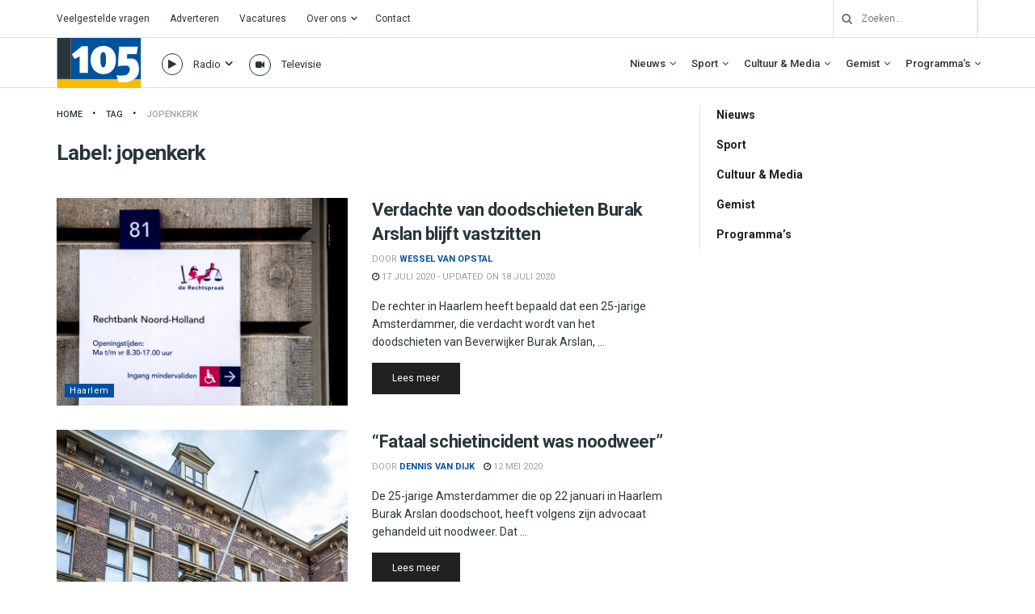

--- FILE ---
content_type: text/html; charset=utf-8
request_url: https://www.google.com/recaptcha/api2/aframe
body_size: 264
content:
<!DOCTYPE HTML><html><head><meta http-equiv="content-type" content="text/html; charset=UTF-8"></head><body><script nonce="6XDnB27XXZuf8wJsFme7_g">/** Anti-fraud and anti-abuse applications only. See google.com/recaptcha */ try{var clients={'sodar':'https://pagead2.googlesyndication.com/pagead/sodar?'};window.addEventListener("message",function(a){try{if(a.source===window.parent){var b=JSON.parse(a.data);var c=clients[b['id']];if(c){var d=document.createElement('img');d.src=c+b['params']+'&rc='+(localStorage.getItem("rc::a")?sessionStorage.getItem("rc::b"):"");window.document.body.appendChild(d);sessionStorage.setItem("rc::e",parseInt(sessionStorage.getItem("rc::e")||0)+1);localStorage.setItem("rc::h",'1768888126723');}}}catch(b){}});window.parent.postMessage("_grecaptcha_ready", "*");}catch(b){}</script></body></html>